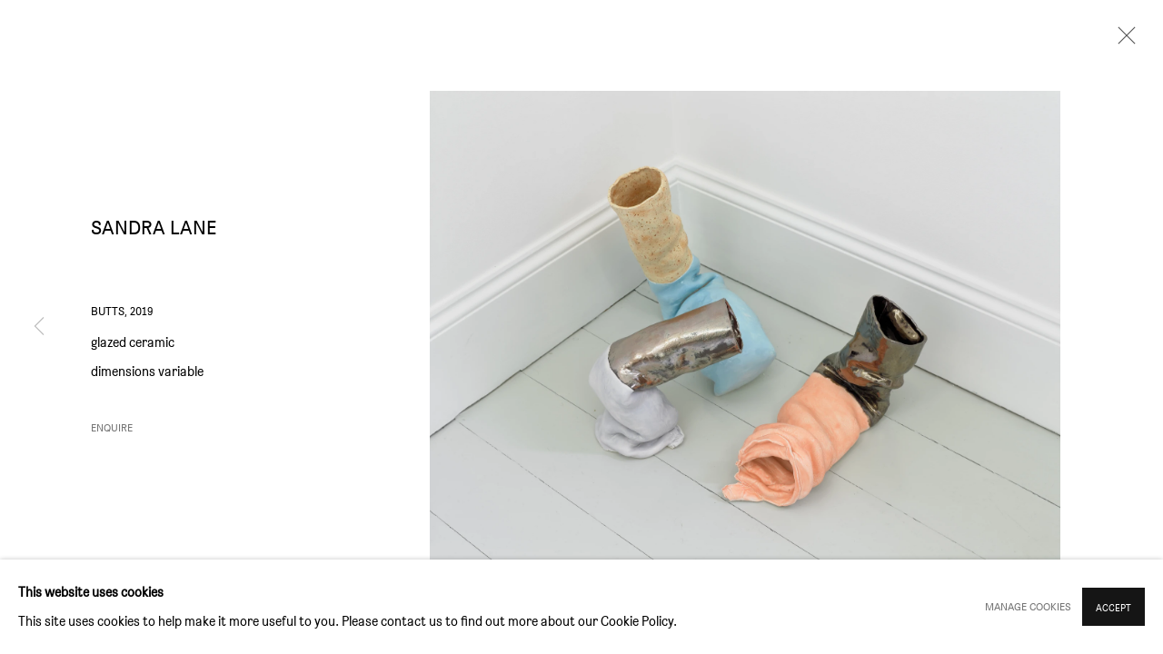

--- FILE ---
content_type: text/css; charset=utf-8
request_url: https://www.sim-smith.com/core/dynamic_base.css?c=27042050002205&g=6e4ecd9b5333094824ab17eefe970b6b
body_size: 97
content:



    
	/* Gallery core base.css */

	@import url(/lib/g/2.0/styles/base.css?c=27042050002205&g=6e4ecd9b5333094824ab17eefe970b6b);


	/* Theme base.css (gallery template websites) */

	@import url(/lib/g/themes/mode/2.1/styles/base.css?c=27042050002205&g=6e4ecd9b5333094824ab17eefe970b6b);


/* Local site base.css */

    @import url(/styles/base.css?c=27042050002205&g=6e4ecd9b5333094824ab17eefe970b6b);

    @import url(/core/user_custom.css?c=27042050002205&g=6e4ecd9b5333094824ab17eefe970b6b);


--- FILE ---
content_type: text/css; charset=utf-8
request_url: https://www.sim-smith.com/core/dynamic_main.css?c=27042050002205&g=6e4ecd9b5333094824ab17eefe970b6b
body_size: 98
content:



	/* Core layout styles */
	@import url(/lib/g/2.0/styles/layout.css?c=27042050002205&g=6e4ecd9b5333094824ab17eefe970b6b);
	
	

		/* Theme main.css (gallery template websites) */
		@import url(/lib/g/themes/mode/2.1/styles/layout.css?c=27042050002205&g=6e4ecd9b5333094824ab17eefe970b6b);
	
	/* Theme preset */
		
	
	

/* Website main.css */
	@import url(/styles/main.css?c=27042050002205&g=6e4ecd9b5333094824ab17eefe970b6b);







--- FILE ---
content_type: text/css
request_url: https://www.sim-smith.com/fonts/stylesheet.css
body_size: 19
content:

@font-face {
    font-family: 'BrezelGrotesk';
	src: url('BrezelGroteskWEB-Regular.woff2') format('woff2'),
		url('BrezelGroteskWEB-Regular.woff') format('woff');
	font-weight: normal;
	font-style: normal;
}